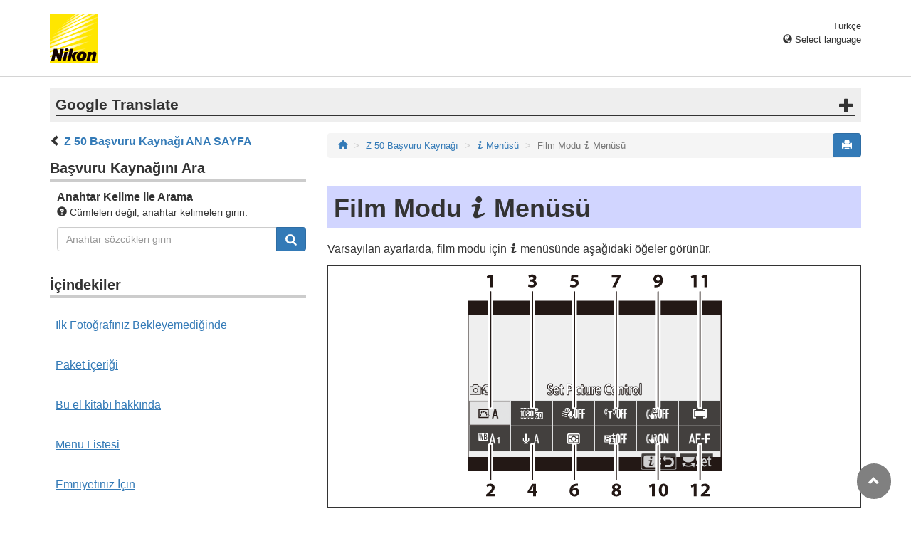

--- FILE ---
content_type: text/html
request_url: https://onlinemanual.nikonimglib.com/z50/tr/07_the_i_menu_03.html
body_size: 58961
content:
<!DOCTYPE html>

<html lang="tr">
<!-- 6MO0161W-03_H0703-03 -->
<head>
<meta charset="utf-8"/>
<meta content="IE=edge" http-equiv="X-UA-Compatible"/>
<meta content="width=device-width, initial-scale=1" name="viewport"/>
<meta content="" name="description"/>
<meta content="Nikon Corporation" name="author"/>
<link href="/common/img/favicon.ico" rel="icon"/>
<title>Film Modu i Menüsü</title>
<!-- Bootstrap core CSS -->
<link href="../css/bootstrap.min.css" media="all" rel="stylesheet" type="text/css"/>
<!-- Pure Drawer CSS -->
<link href="../css/pure-drawer.min.css" media="screen and (max-width: 991px)" rel="stylesheet" type="text/css"/>
<!-- Custom styles for this template -->
<link href="css/customize2019.css" media="all" rel="stylesheet" type="text/css"/>
<link href="css/print.css" media="print" rel="stylesheet" type="text/css"/>
<!-- HTML5 shim and Respond.js for IE8 support of HTML5 elements and media queries -->
<!-- WARNING: Respond.js doesn't work if you view the page via file:// -->
<!--[if lt IE 9]>
<script src="https://oss.maxcdn.com/html5shiv/3.7.3/html5shiv.min.js"></script>
<script src="https://oss.maxcdn.com/respond/1.4.2/respond.min.js"></script>
<![endif]-->
</head>
<body>
<div class="pure-container" data-effect="pure-effect-push">
<input class="pure-toggle hidden-md hidden-lg" data-toggle="right" id="pure-toggle-right" type="checkbox"/>
<label class="pure-toggle-label hidden-md hidden-lg" data-toggle-label="right" for="pure-toggle-right"><span class="pure-toggle-icon"></span></label>
<div class="pure-pusher-container">
<div class="pure-pusher">
<!-- header css -->
<style type="text/css">
header {height: 108px; border-bottom: 1px solid #d4d4d4; margin-bottom: 1em; padding-top: 20px;}
.header-logo {height: 68px; width: 68px; margin-right: 1em;}
@media (max-width: 599px) {
    header {height: 68px; padding-top: 15px;}
    .header-logo {height: 40px; width: 40px; margin-right: 0.5em;}
}
header .select-lang {font-size: small; padding-top: 0.5em; position: relative; right: 72px;}
@media (min-width: 868px) {
	header .select-lang {right: 0;}
}

header .current-lang {display: none;}
header .accordion_title {cursor: pointer;}
header .accordion_title:hover {opacity: 0.8;}
header .accordion_inner {display: none;}
header .list-group {position: absolute; right: 0; width: 17em; z-index: 9999;}

html[lang="ar"] header .current-lang-ar {display: block;}
html[lang="ar"] header .list-group .lang-ar {z-index: 2; color: #fff; background-color: #337ab7; border-color: #337ab7;}
html[lang="bg"] header .current-lang-bg {display: block;}
html[lang="bg"] header .list-group .lang-bg {z-index: 2; color: #fff; background-color: #337ab7; border-color: #337ab7;}
html[lang="cs"] header .current-lang-cs {display: block;}
html[lang="cs"] header .list-group .lang-cs {z-index: 2; color: #fff; background-color: #337ab7; border-color: #337ab7;}
html[lang="da"] header .current-lang-da {display: block;}
html[lang="da"] header .list-group .lang-da {z-index: 2; color: #fff; background-color: #337ab7; border-color: #337ab7;}
html[lang="de"] header .current-lang-de {display: block;}
html[lang="de"] header .list-group .lang-de {z-index: 2; color: #fff; background-color: #337ab7; border-color: #337ab7;}
html[lang="el"] header .current-lang-el {display: block;}
html[lang="el"] header .list-group .lang-el {z-index: 2; color: #fff; background-color: #337ab7; border-color: #337ab7;}
html[lang="en"] header .current-lang-en {display: block;}
html[lang="en"] header .list-group .lang-en {z-index: 2; color: #fff; background-color: #337ab7; border-color: #337ab7;}
html[lang="es"] header .current-lang-es {display: block;}
html[lang="es"] header .list-group .lang-es {z-index: 2; color: #fff; background-color: #337ab7; border-color: #337ab7;}
html[lang="et"] header .current-lang-et {display: block;}
html[lang="et"] header .list-group .lang-et {z-index: 2; color: #fff; background-color: #337ab7; border-color: #337ab7;}
html[lang="fi"] header .current-lang-fi {display: block;}
html[lang="fi"] header .list-group .lang-fi {z-index: 2; color: #fff; background-color: #337ab7; border-color: #337ab7;}
html[lang="fr"] header .current-lang-fr {display: block;}
html[lang="fr"] header .list-group .lang-fr {z-index: 2; color: #fff; background-color: #337ab7; border-color: #337ab7;}
html[lang="hi"] header .current-lang-hi {display: block;}
html[lang="hi"] header .list-group .lang-hi {z-index: 2; color: #fff; background-color: #337ab7; border-color: #337ab7;}
html[lang="hu"] header .current-lang-hu {display: block;}
html[lang="hu"] header .list-group .lang-hu {z-index: 2; color: #fff; background-color: #337ab7; border-color: #337ab7;}
html[lang="id"] header .current-lang-id {display: block;}
html[lang="id"] header .list-group .lang-id {z-index: 2; color: #fff; background-color: #337ab7; border-color: #337ab7;}
html[lang="it"] header .current-lang-it {display: block;}
html[lang="it"] header .list-group .lang-it {z-index: 2; color: #fff; background-color: #337ab7; border-color: #337ab7;}
html[lang="ja"] header .current-lang-ja {display: block;}
html[lang="ja"] header .list-group .lang-ja {z-index: 2; color: #fff; background-color: #337ab7; border-color: #337ab7;}
html[lang="kk"] header .current-lang-kk {display: block;}
html[lang="kk"] header .list-group .lang-kk {z-index: 2; color: #fff; background-color: #337ab7; border-color: #337ab7;}
html[lang="ko"] header .current-lang-ko {display: block;}
html[lang="ko"] header .list-group .lang-ko {z-index: 2; color: #fff; background-color: #337ab7; border-color: #337ab7;}
html[lang="lt"] header .current-lang-lt {display: block;}
html[lang="lt"] header .list-group .lang-lt {z-index: 2; color: #fff; background-color: #337ab7; border-color: #337ab7;}
html[lang="lv"] header .current-lang-lv {display: block;}
html[lang="lv"] header .list-group .lang-lv {z-index: 2; color: #fff; background-color: #337ab7; border-color: #337ab7;}
html[lang="nl"] header .current-lang-nl {display: block;}
html[lang="nl"] header .list-group .lang-nl {z-index: 2; color: #fff; background-color: #337ab7; border-color: #337ab7;}
html[lang="no"] header .current-lang-no {display: block;}
html[lang="no"] header .list-group .lang-no {z-index: 2; color: #fff; background-color: #337ab7; border-color: #337ab7;}
html[lang="pl"] header .current-lang-pl {display: block;}
html[lang="pl"] header .list-group .lang-pl {z-index: 2; color: #fff; background-color: #337ab7; border-color: #337ab7;}
html[lang="pt"] header .current-lang-pt {display: block;}
html[lang="pt"] header .list-group .lang-pt {z-index: 2; color: #fff; background-color: #337ab7; border-color: #337ab7;}
html[lang="ro"] header .current-lang-ro {display: block;}
html[lang="ro"] header .list-group .lang-ro {z-index: 2; color: #fff; background-color: #337ab7; border-color: #337ab7;}
html[lang="ru"] header .current-lang-ru {display: block;}
html[lang="ru"] header .list-group .lang-ru {z-index: 2; color: #fff; background-color: #337ab7; border-color: #337ab7;}
html[lang="sk"] header .current-lang-sk {display: block;}
html[lang="sk"] header .list-group .lang-sk {z-index: 2; color: #fff; background-color: #337ab7; border-color: #337ab7;}
html[lang="sl"] header .current-lang-sl {display: block;}
html[lang="sl"] header .list-group .lang-sl {z-index: 2; color: #fff; background-color: #337ab7; border-color: #337ab7;}
html[lang="sr"] header .current-lang-sr {display: block;}
html[lang="sr"] header .list-group .lang-sr {z-index: 2; color: #fff; background-color: #337ab7; border-color: #337ab7;}
html[lang="sv"] header .current-lang-sv {display: block;}
html[lang="sv"] header .list-group .lang-sv {z-index: 2; color: #fff; background-color: #337ab7; border-color: #337ab7;}
html[lang="th"] header .current-lang-th {display: block;}
html[lang="th"] header .list-group .lang-th {z-index: 2; color: #fff; background-color: #337ab7; border-color: #337ab7;}
html[lang="tr"] header .current-lang-tr {display: block;}
html[lang="tr"] header .list-group .lang-tr {z-index: 2; color: #fff; background-color: #337ab7; border-color: #337ab7;}
html[lang="zh-cn"] header .current-lang-zh-cn {display: block;}
html[lang="zh-cn"] header .list-group .lang-zh-cn {z-index: 2; color: #fff; background-color: #337ab7; border-color: #337ab7;}
html[id="prc"] header .list-group .lang-zh-cn {z-index: 1; color: #555; background-color: #fff; border: 1px solid #ddd;}
html[id="prc"] header .list-group .lang-zh-cn:focus, html[id="prc"] header .list-group .lang-zh-cn:hover {background-color: #f5f5f5}
html[id="prc"] header .list-group .lang-zh-cn-prc {z-index: 2; color: #fff; background-color: #337ab7; border-color: #337ab7;}
html[lang="zh-tw"] header .current-lang-zh-tw {display: block;}
html[lang="zh-tw"] header .list-group .lang-zh-tw {z-index: 2; color: #fff; background-color: #337ab7; border-color: #337ab7;}
</style>
<!-- /header css -->

<!-- header js -->
<script src="https://ajax.googleapis.com/ajax/libs/jquery/3.3.1/jquery.min.js"></script>
<script type="text/javascript">
$(function(){
	$(".on").next().css("display", "block");
	$(".accordion_title").click(function(){
		$(this).next().slideToggle();
		$(this).toggleClass("on");
	});
});
</script>
<!-- header /js -->

<header id="page-top">
<div class="container clearfix">
<p class="pull-left"><a href="https://downloadcenter.nikonimglib.com/"><img src="/common/img/logo_01.png" alt="Nikon" class="header-logo va_bottom"></a></p>
<div class="pull-right select-lang">
<p class="text-right mb0 current-lang current-lang-ar">عربي</p>
<p class="text-right mb0 current-lang current-lang-bg">Български</p>
<p class="text-right mb0 current-lang current-lang-cs">Čeština</p>
<p class="text-right mb0 current-lang current-lang-da">Dansk</p>
<p class="text-right mb0 current-lang current-lang-de">Deutsch</p>
<p class="text-right mb0 current-lang current-lang-el">Ελληνικά</p>
<p class="text-right mb0 current-lang current-lang-en">English</p>
<p class="text-right mb0 current-lang current-lang-es">Español</p>
<p class="text-right mb0 current-lang current-lang-et">Eesti</p>
<p class="text-right mb0 current-lang current-lang-fi">Suomi</p>
<p class="text-right mb0 current-lang current-lang-fr">Français</p>
<p class="text-right mb0 current-lang current-lang-hi">हिन्दी</p>
<p class="text-right mb0 current-lang current-lang-hu">Magyar</p>
<p class="text-right mb0 current-lang current-lang-id">Indonesia</p>
<p class="text-right mb0 current-lang current-lang-it">Italiano</p>
<p class="text-right mb0 current-lang current-lang-ja">日本語</p>
<p class="text-right mb0 current-lang current-lang-kk">Қазақ</p>
<p class="text-right mb0 current-lang current-lang-ko">한글</p>
<p class="text-right mb0 current-lang current-lang-lt">Lietuvių</p>
<p class="text-right mb0 current-lang current-lang-lv">Latviski</p>
<p class="text-right mb0 current-lang current-lang-nl">Nederlands</p>
<p class="text-right mb0 current-lang current-lang-no">Norsk</p>
<p class="text-right mb0 current-lang current-lang-pl">Polski</p>
<p class="text-right mb0 current-lang current-lang-pt">Português</p>
<p class="text-right mb0 current-lang current-lang-ro">Română</p>
<p class="text-right mb0 current-lang current-lang-ru">Русский</p>
<p class="text-right mb0 current-lang current-lang-sk">Slovenčina</p>
<p class="text-right mb0 current-lang current-lang-sl">Slovenščina</p>
<!-- <p class="text-right mb0 current-lang current-lang-sr">Srpski</p> -->
<p class="text-right mb0 current-lang current-lang-sr">Српски</p>
<p class="text-right mb0 current-lang current-lang-sv">Svenska</p>
<p class="text-right mb0 current-lang current-lang-th">ภาษาไทย</p>
<p class="text-right mb0 current-lang current-lang-tr">Türkçe</p>
<p class="text-right mb0 current-lang current-lang-zh-cn">简体中文</p>
<p class="text-right mb0 current-lang current-lang-zh-tw">繁體中文</p>
<p class="accordion_title text-right"><span class="glyphicon glyphicon-globe"></span> Select language</p>
<div class="list-group accordion_inner">
<a href="../ar/" class="list-group-item lang-ar text-right">عربي</a>
<a href="../bg/" class="list-group-item lang-bg">Български</a>
<a href="../cs/" class="list-group-item lang-cs">Čeština</a>
<a href="../da/" class="list-group-item lang-da">Dansk</a>
<a href="../de/" class="list-group-item lang-de">Deutsch</a>
<a href="../el/" class="list-group-item lang-el">Ελληνικά</a>
<a href="../en/" class="list-group-item lang-en">English</a>
<a href="../es/" class="list-group-item lang-es">Español</a>
<a href="../et/" class="list-group-item lang-et">Eesti</a>
<a href="../fi/" class="list-group-item lang-fi">Suomi</a>
<a href="../fr/" class="list-group-item lang-fr">Français</a>
<a href="../hi/" class="list-group-item lang-hi">हिन्दी</a>
<a href="../hu/" class="list-group-item lang-hu">Magyar</a>
<a href="../id/" class="list-group-item lang-id">Indonesia</a>
<a href="../it/" class="list-group-item lang-it">Italiano</a>
<a href="../ja/" class="list-group-item lang-ja">日本語</a>
<a href="../kk/" class="list-group-item lang-kk">Қазақ</a>
<a href="../ko/" class="list-group-item lang-ko">한글</a>
<a href="../lt/" class="list-group-item lang-lt">Lietuvių</a>
<a href="../lv/" class="list-group-item lang-lv">Latviski</a>
<a href="../nl/" class="list-group-item lang-nl">Nederlands</a>
<a href="../no/" class="list-group-item lang-no">Norsk</a>
<a href="../pl/" class="list-group-item lang-pl">Polski</a>
<a href="../pt/" class="list-group-item lang-pt">Português</a>
<a href="../ro/" class="list-group-item lang-ro">Română</a>
<a href="../ru/" class="list-group-item lang-ru">Русский</a>
<a href="../sk/" class="list-group-item lang-sk">Slovenčina</a>
<a href="../sl/" class="list-group-item lang-sl">Slovenščina</a>
<!-- <a href="../sr/" class="list-group-item lang-sr">Srpski</a> -->
<a href="../sr/" class="list-group-item lang-sr">Српски</a>
<a href="../sv/" class="list-group-item lang-sv">Svenska</a>
<a href="../th/" class="list-group-item lang-th">ภาษาไทย</a>
<a href="../tr/" class="list-group-item lang-tr">Türkçe</a>
<a href="../zh-cn-prc/" class="list-group-item lang-zh-cn-prc">简体中文（面向中国大陆用户）</a>
<a href="../zh-cn/" class="list-group-item lang-zh-cn">简体中文（面向亚洲用户，不包括中国大陆用户）</a>
<a href="../zh-tw/" class="list-group-item lang-zh-tw">繁體中文</a>
</div>
</div>
</div>
</header><div class="container" id="disclaimer">
<div class="note">
<p class="lead accordion-title">Google Translate</p>
<div class="accordion-inner">
<p>BU HİZMETTE GOOGLE TARAFINDAN GERÇEKLEŞTİRİLEN ÇEVİRİLER BULUNABİLİR. GOOGLE, ÇEVİRİLERLE İLGİLİ DOĞRULUK VE GÜVENİLİRLİK GARANTİLERİ DAHİL OLMAK ÜZERE AÇIK VEYA ZIMNİ TÜM GARANTİLERİ VE TÜM TİCARİ ELVERİŞLİLİK, BELİRLİ BİR AMACA UYGUNLUK VE HAK İHLALİNDE BULUNULMAMASI ZIMNİ GARANTİLERİNİ REDDEDER.</p>
<p>Nikon Corporation (aşağıda “Nikon” olarak anılmaktadır) başvuru kaynakları, Google Translate tarafından işletilen çeviri yazılımı kullanılarak size kolaylık sağlamak üzere çevrilmiştir. Doğru bir çeviri sağlamak için makul seviyede çaba gösterilmiştir ancak hiçbir otomatik çeviri mükemmel değildir ya da insan çevirmenlerin yerini almak üzere tasarlanmamıştır. Çeviriler, Nikon’un başvuru kaynaklarının kullanıcılarına bir hizmet olarak sağlanmaktadır ve “olduğu gibi” sağlanır. İngilizceden herhangi bir dile yapılan tüm çevirilerin doğruluğu, güvenilirliği veya doğruluğu konusunda açık veya zımni hiçbir garanti verilmez. Bazı içerikler (resimler, videolar, Flash vb. gibi), çeviri yazılımının sınırlamaları nedeniyle doğru çevrilmemiş olabilir.</p>
<p>Resmi metin, başvuru kaynaklarının İngilizce versiyonudur. Çeviride oluşturulan hiçbir tutarsızlık veya farklılık bağlayıcı değildir ve mevzuata uyum veya yargı hükümleri açısından hukuki bir etkisi yoktur. Çevrilen başvuru kaynaklarında bulunan bilgilerin doğruluğu ile ilgili herhangi bir sorunuz varsa, kaynakların resmi versiyonu olan İngilizce versiyonuna başvurun.</p>
<p class="text-right"><a href="https://translate.google.com" target="_blank"><img src="/common/img/color-short_3x.png" alt="" width="240px"></a></p>
</div>
</div>
</div>
<div class="container" role="main">
<div class="row">
<div class="col-md-4 hidden-xs hidden-sm">
<nav class="toc"><p class="text-bold"><span class="glyphicon glyphicon-chevron-left"></span>&nbsp;<a href="index.html">Z&nbsp;50 Başvuru Kaynağı ANA SAYFA</a></p>

<p class="search-title">Başvuru Kaynağını Ara</p>
<div class="search-inner mb2em">
<p class="text-bold mb0">Anahtar Kelime ile Arama</p>
<p class="small"><span class="glyphicon glyphicon-question-sign"></span>&nbsp;Cümleleri değil, anahtar kelimeleri girin.</p>
<form id="commonSearch" role="search" name="commonSearch" action="search_result.html" method="get">
<div class="input-group mb1em">
<input type="text" class="form-control" placeholder="Anahtar s&ouml;zc&uuml;kleri girin" name="q" value="">
<input type="hidden" value="0" name="offset">
<span class="input-group-btn">
<button class="btn btn-primary" type="submit" title="Arama"><img src="css/i_search_wt.svg" alt="" width="16px" height="16px"></button>
</span>
</div>
</form>
</div>

<p class="toc-title">İçindekiler</p>
<p class="toc-direct nav01_00"><a href="01_front_matter_00.html">İlk Fotoğrafınız Bekleyemediğinde</a></p>

<p class="toc-direct nav01_01"><a href="01_front_matter_01.html">Paket içeriği</a></p>
<p class="toc-direct nav01_02"><a href="01_front_matter_02.html">Bu el kitabı hakkında</a></p>
<p class="toc-direct nav01_03"><a href="01_front_matter_03.html">Menü Listesi</a></p>
<p class="toc-direct nav01_04"><a href="01_front_matter_04.html">Emniyetiniz İçin</a></p>
<p class="toc-direct nav01_05"><a href="01_front_matter_05.html">Bildirimler</a></p>

<p class="chapter-title nav02">Kamerayı Tanımak</p>
<ul>
<li class="nav02_01"><a href="02_getting_to_know_the_camera_01.html">Kameranın Parçaları</a></li>
<li class="nav02_02"><a href="02_getting_to_know_the_camera_02.html">Kamera Kontrolleri</a></li>
</ul>

<p class="chapter-title nav03">İlk adım</p>
<ul>
<li class="nav03_01"><a href="03_first_steps_01.html">Kamera Askısını Takın</a></li>
<li class="nav03_02"><a href="03_first_steps_02.html">Pili şarj et</a></li>
<li class="nav03_03"><a href="03_first_steps_03.html">Pili ve Hafıza Kartını Takın</a></li>
<li class="nav03_04"><a href="03_first_steps_04.html">Lens Takın</a></li>
<li class="nav03_05"><a href="03_first_steps_05.html">Aç kamerayı</a></li>
</ul>

<p class="chapter-title nav04">Temel Fotoğrafçılık ve Oynatma</p>
<ul>
<li class="nav04_01"><a href="04_basic_photography_and_playback_01.html">Fotoğraf Çekme ( <span class="wf-icn1" translate="no">b</span> Modu)</a></li>
<li class="nav04_02"><a href="04_basic_photography_and_playback_02.html">Film Çekme ( <span class="wf-icn1" translate="no">b</span> Modu)</a></li>
<li class="nav04_03"><a href="04_basic_photography_and_playback_03.html">Temel Oynatma</a></li>
</ul>

<p class="chapter-title nav05">Temel Ayarlar</p>
<ul>
<li class="nav05_01"><a href="05_basic_settings_01.html">Odak</a></li>
<li class="nav05_02"><a href="05_basic_settings_02.html">Beyaz dengesi</a></li>
<li class="nav05_03"><a href="05_basic_settings_03.html">Sessiz Fotoğraf</a></li>
<li class="nav05_04"><a href="05_basic_settings_04.html">Derecelendirme Resimleri</a></li>
<li class="nav05_05"><a href="05_basic_settings_05.html">Resimleri Silinmekten Koruma</a></li>
</ul>

<p class="chapter-title nav06">Çekim Kontrolleri</p>
<ul>
<li class="nav06_01"><a href="06_shooting_controls_01.html">Mod Kadranı</a></li>
<li class="nav06_02"><a href="06_shooting_controls_02.html"><span class="wf-icn1" translate="no">S</span> (ISO Duyarlılığı) Düğmesi</a></li>
<li class="nav06_03"><a href="06_shooting_controls_03.html"><span class="wf-icn1" translate="no">E</span> (Pozlama Telafisi) Düğmesi</a></li>
<li class="nav06_04"><a href="06_shooting_controls_04.html"><span class="wf-icn1" translate="no">A</span> ( <span class="wf-icn1" translate="no">L</span> ) Düğmesi</a></li>
<li class="nav06_05"><a href="06_shooting_controls_05.html">Dahili Flaş</a></li>
</ul>

<p class="chapter-title nav07"><span class="wf-icn1" translate="no">i</span> Menüsü</p>
<ul>
<li class="nav07_01"><a href="07_the_i_menu_01.html"><span class="wf-icn1" translate="no">i</span> Menüsünü Kullanma</a></li>
<li class="nav07_02"><a href="07_the_i_menu_02.html">Fotoğraf Modu <span class="wf-icn1" translate="no">i</span> Menüsü</a></li>
<li class="nav07_03"><a href="07_the_i_menu_03.html">Film Modu <span class="wf-icn1" translate="no">i</span> Menüsü</a></li>
</ul>

<p class="chapter-title nav08">Oynatma Hakkında Daha Fazla Bilgi</p>
<ul>
<li class="nav08_01"><a href="08_more_about_playback_01.html">Resimleri Görüntüleme</a></li>
<li class="nav08_02"><a href="08_more_about_playback_02.html">Fotoğraf Bilgileri</a></li>
<li class="nav08_03"><a href="08_more_about_playback_03.html"><span class="wf-icn1" translate="no">i</span> Düğmesi: Oynatma</a></li>
<li class="nav08_04"><a href="08_more_about_playback_04.html">Yakından Bakmak: Oynatma Yakınlaştırması</a></li>
<li class="nav08_05"><a href="08_more_about_playback_05.html">Resimleri Silme</a></li>
</ul>

<p class="chapter-title nav09">Menü Rehberi</p>
<ul>
<li class="nav09_01"><a href="09_menu_guide_01.html">varsayılanlar</a></li>
<li class="nav09_02"><a href="09_menu_guide_02.html"><span class="wf-icn2" translate="no">D</span> İzleme Menüsü: <em>Görüntüleri Yönetme</em></a></li>
<li class="nav09_03"><a href="09_menu_guide_03.html"><span class="wf-icn2" translate="no">C</span> Fotoğraf Çekim Menüsü: <em>Çekim Seçenekleri</em></a></li>
<li class="nav09_04"><a href="09_menu_guide_04.html"><span class="wf-icn3" translate="no">1</span> Film Çekim Menüsü: <em>Film Çekim Seçenekleri</em></a></li>
<li class="nav09_05"><a href="09_menu_guide_05.html"><span class="wf-icn2" translate="no">A</span> Özel Ayarlar: <em>Kamera Ayarlarının İnce Ayarlanması</em></a></li>
<li class="nav09_06"><a href="09_menu_guide_06.html"><span class="wf-icn2" translate="no">B</span> Kurulum Menüsü: <em>Kamera Kurulumu</em></a></li>
<li class="nav09_07"><a href="09_menu_guide_07.html"><span class="wf-icn2" translate="no">N</span> Rötuş Menüsü: <em>Rötuşlu Kopyalar Oluşturma</em></a></li>
<li class="nav09_08"><a href="09_menu_guide_08.html"><span class="wf-icn2" translate="no">O</span> Menüm/ <span class="wf-icn3" translate="no">m</span> Son Ayarlar</a></li>
</ul>

<p class="chapter-title nav10">Bilgisayarlara veya Akıllı Cihazlara Kablosuz Bağlantılar Kurma</p>
<ul>
<li class="nav10_01"><a href="10_establishing_wireless_connections_01.html">Ağ Seçenekleri</a></li>
<li class="nav10_02"><a href="10_establishing_wireless_connections_02.html">Wi-Fi ile Bilgisayarlara Bağlanma</a></li>
<li class="nav10_03"><a href="10_establishing_wireless_connections_03.html">Akıllı Cihazlara Bağlanma</a></li>
<li class="nav10_04"><a href="10_establishing_wireless_connections_04.html">Sorun giderme</a></li>
</ul>

<p class="chapter-title nav11">Diğer Cihazlara Bağlanma</p>
<ul>
<li class="nav11_01"><a href="11_connecting_to_other_devices_01.html">Bilgisayarlara USB Üzerinden Bağlanma</a></li>
<li class="nav11_02"><a href="11_connecting_to_other_devices_02.html">Yazıcılara Bağlanma</a></li>
<li class="nav11_03"><a href="11_connecting_to_other_devices_03.html">HDMI Cihazlarına Bağlanma</a></li>
</ul>

<p class="chapter-title nav12">Kamerada Flaşla Çekim</p>
<ul>
<li class="nav12_01"><a href="12_on-camera_flash_photography_01.html">"Kamera Üzerinde" ve "Uzaktan"</a></li>
<li class="nav12_02"><a href="12_on-camera_flash_photography_02.html">Kamera Üzerinde Flaş Kullanma</a></li>
<li class="nav12_03"><a href="12_on-camera_flash_photography_03.html">Flaş Kontrol Modu</a></li>
</ul>

<p class="chapter-title nav13">Uzaktan Flaşlı Çekim</p>
<ul>
<li class="nav13_01"><a href="13_remote_flash_photography_01.html">Uzaktan Flaşlı Çekim Hakkında</a></li>
<li class="nav13_02"><a href="13_remote_flash_photography_02.html">Uzaktan Flaş Ünitelerini Kontrol Etme</a></li>
</ul>

<p class="chapter-title nav80">Sorun giderme</p>
<ul>
<li class="nav80_01"><a href="80_troubleshooting_01.html">Müşteri Desteği ile İletişime Geçmeden Önce</a></li>
<li class="nav80_02"><a href="80_troubleshooting_02.html">Sorunlar ve Çözümler</a></li>
<li class="nav80_03"><a href="80_troubleshooting_03.html">Göstergeler ve Hata Mesajları</a></li>
</ul>

<p class="chapter-title nav90">Teknik Notlar</p>
<ul>
<li class="nav90_01"><a href="90_technical_notes_01.html">Uyumlu Lensler</a></li>
<li class="nav90_02"><a href="90_technical_notes_02.html">Kamera Ekranı</a></li>
<li class="nav90_03"><a href="90_technical_notes_03.html">Nikon Yaratıcı Aydınlatma Sistemi</a></li>
<li class="nav90_04"><a href="90_technical_notes_04.html">Diğer aksesuarlar</a></li>
<li class="nav90_05"><a href="90_technical_notes_05.html">Yazılım</a></li>
<li class="nav90_06"><a href="90_technical_notes_06.html">Kamera Bakımı</a></li>
<li class="nav90_07"><a href="90_technical_notes_07.html">Fotoğraf Makinesinin ve Pilin Bakımı: Dikkat Edilecek Noktalar</a></li>
<li class="nav90_08"><a href="90_technical_notes_08.html">Özellikler</a></li>
<li class="nav90_09"><a href="90_technical_notes_09.html">Onaylı Hafıza Kartları</a></li>
<li class="nav90_10"><a href="90_technical_notes_10.html">Hafıza Kartı Kapasitesi</a></li>
<li class="nav90_11"><a href="90_technical_notes_11.html">Pil Dayanıklılığı</a></li>
<li class="nav90_12"><a href="90_technical_notes_12.html">NIKKOR Z DX 16–50mm f/3.5–6.3 VR Objektif Kullanıcı Kılavuzu</a></li>
<li class="nav90_13"><a href="90_technical_notes_13.html">NIKKOR Z DX 50–250mm f/4.5–6.3 VR Objektif Kullanıcı Kılavuzu</a></li>
<li class="nav90_14"><a href="90_technical_notes_14.html">Dahili Flaşı ve AF Yardımcı Aydınlatıcıyı Engelleyebilecek Lensler</a></li>
<li class="nav90_15"><a href="90_technical_notes_15.html">Ticari Markalar ve Lisanslar</a></li>
</ul>

<p class="chapter-title nav99">Eklenen İşlevler</p>
<ul>
<li class="nav99_01"><a href="99_added_functions_01.html">Kamera Ürün Yazılımını Güncelleme</a></li>
<li class="nav99_02"><a href="99_added_functions_02.html">“C” Donanım Yazılımı Sürümü 2.10 ile Kullanılabilen Özellikler</a></li>
<li class="nav99_03"><a href="99_added_functions_03.html">“C” Donanım Yazılımı Sürümü 2.30 ile Kullanılabilen Özellikler</a></li>
<li class="nav99_04"><a href="99_added_functions_04.html">“C” Donanım Yazılımı Sürümü 2.40 ile Kullanılabilen Özellikler</a></li>
<li class="nav99_05"><a href="99_added_functions_05.html">“C” Donanım Yazılımı Sürümü 2.50 ile Kullanılabilen Özellikler</a></li>
</ul>
</nav>
</div><!-- /col -->
<div class="col-xs-12 col-md-8">
<button class="btn btn-primary pull-right print" type="button"><span class="glyphicon glyphicon-print"></span></button>
<ol class="breadcrumb">
<li><a href="/portal/tr/"><span class="glyphicon glyphicon-home"></span></a></li>
<li><a href="index.html">Z 50 Başvuru Kaynağı</a></li>
<li><a href="07_the_i_menu_00.html"><span class="wf-icn1" translate="no">i</span> Menüsü</a></li>
<li class="active">Film Modu <span class="wf-icn1" translate="no">i</span> Menüsü</li>
</ol>
<div class="page-header">
<h1>Film Modu <span class="wf-icn1" translate="no">i</span> Menüsü</h1>
</div>
<p>Varsayılan ayarlarda, film modu için <span class="wf-icn1" translate="no">i</span> menüsünde aşağıdaki öğeler görünür.</p>
<div class="panel-bordered">
<p><img alt="" class="img-responsive center-block" src="img/z50_MT_iButton_LV_MV_AddLine_En.png"/></p>
</div>
<div class="row">
<div class="col-sm-6">
<table class="table table-parts table-left">
<tbody>
<tr>
<th>1</th>
<td><a href="#set_picture_control">Resim Kontrolünü Ayarla</a></td>
</tr>
<tr>
<th>2</th>
<td><a href="#white_balance">Beyaz dengesi</a></td>
</tr>
<tr>
<th>3</th>
<td><a href="#frame_size_frame_rate_and_movie_quality">Çerçeve boyutu ve hız/görüntü kalitesi</a></td>
</tr>
<tr>
<th>4</th>
<td><a href="#microphone_sensitivity">mikrofon hassasiyeti</a></td>
</tr>
<tr>
<th>5</th>
<td><a href="#wind_noise_reduction">Rüzgar gürültüsü azaltma</a></td>
</tr>
<tr>
<th>6</th>
<td><a href="#metering">ölçüm</a></td>
</tr>
</tbody>
</table>
</div><!-- /col -->
<div class="col-sm-6">
<table class="table table-parts">
<tbody>
<tr>
<th>7</th>
<td><a href="#wi-fi_connection">Wi-Fi bağlantısı</a></td>
</tr>
<tr>
<th>8</th>
<td><a href="#active_d-lighting">Aktif D-Lighting</a></td>
</tr>
<tr>
<th>9</th>
<td><a href="#electronic_vr">elektronik sanal gerçeklik</a></td>
</tr>
<tr>
<th>10</th>
<td><a href="#optical_vr">optik sanal gerçeklik</a></td>
</tr>
<tr>
<th>11</th>
<td><a href="#af-area_mode">AF alanı modu</a></td>
</tr>
<tr>
<th>12</th>
<td><a href="#focus_mode">Odak modu</a></td>
</tr>
</tbody>
</table>
</div><!-- /col -->
</div><!-- /row -->
<div class="panel-bordered mb2em">
<p class="note-header-note" id="same_as_photo_settings">“Fotoğraf Ayarlarıyla Aynı”</p>
<div class="note-inner">
<p>Film çekimi menüsünde <strong>Resim Kontrolünü Ayarla</strong> , <strong>Beyaz dengesi</strong> , <strong>Aktif D-Lighting</strong> veya <strong>Optik VR</strong> için <strong>Fotoğraf ayarlarıyla</strong> aynı seçilirse, <span class="wf-icn1" translate="no">i</span> menüsünün sol üst köşesinde bir <span class="wf-icn2" translate="no">h</span> simgesi görünür ve bu fotoğraf modundaki bu ayarlar film modunda da geçerlidir ve bunun tersi de geçerlidir.</p>
<p class="mb0"><img alt="" class="img-responsive center-block" src="img/z50_MT_iButton_MV_PC_AddLine_En.png"/></p>
</div>
</div>
<ul class="anchor-list">
<li><a href="#set_picture_control">Resim Kontrolünü Ayarla</a></li>
<li><a href="#white_balance">Beyaz dengesi</a></li>
<li><a href="#frame_size_frame_rate_and_movie_quality">Çerçeve Boyutu, Kare Hızı ve Film Kalitesi</a></li>
<li><a href="#microphone_sensitivity">Mikrofon Hassasiyeti</a></li>
<li><a href="#wind_noise_reduction">Rüzgar Gürültüsü Azaltma</a></li>
<li><a href="#metering">ölçüm</a></li>
<li><a href="#wi-fi_connection">Wi-Fi Bağlantısı</a></li>
<li><a href="#active_d-lighting">Aktif D-Lighting</a></li>
<li><a href="#electronic_vr">elektronik sanal gerçeklik</a></li>
<li><a href="#optical_vr">optik sanal gerçeklik</a></li>
<li><a href="#af-area_mode">AF Alanı Modu</a></li>
<li><a href="#focus_mode">Odak modu</a></li>
</ul>
<h2 class="section-head" id="set_picture_control">Resim Kontrolünü Ayarla</h2>
<p>Film kaydı için bir Picture Control seçin. Daha fazla bilgi için bkz. “Picture Control Ayarlama” ( <span class="see">0</span> <a class="page-link" href="07_the_i_menu_02.html#set_picture_control">Picture Control Ayarlama</a> ).</p>
<h2 class="section-head" id="white_balance">Beyaz dengesi</h2>
<p>Film kaydı için beyaz dengesini ayarlayın. Daha fazla bilgi için, bkz. “Beyaz Dengesi” ( <span class="see">0</span> <a class="page-link" href="05_basic_settings_02.html">Beyaz Dengesi</a> , <a class="page-link" href="07_the_i_menu_02.html#white_balance">Beyaz Dengesi</a> ).</p>
<h2 class="section-head" id="frame_size_frame_rate_and_movie_quality">Çerçeve Boyutu, Kare Hızı ve Film Kalitesi</h2>
<p>Film kare boyutunu (piksel olarak) ve kare hızını seçin. Ayrıca iki <strong>Film kalitesi</strong> seçeneğinden birini seçebilirsiniz: <strong>Yüksek kalite</strong> (çerçeve boyutu/hızı simgeleri “ <span class="wf-icn5" translate="no">m</span> ” ile gösterilir) ve <strong>Normal</strong> . Bu seçenekler birlikte, aşağıdaki tabloda gösterildiği gibi maksimum bit hızını belirler.</p>
<div class="table-responsive">
<table class="table table-bordered mb025em">
<thead>
<tr>
<th colspan="2" rowspan="2">Çerçeve boyutu/kare hızı <sup>1</sup></th>
<th colspan="2" style="border-bottom: 1px;">Maks. bit hızı (Mbps)</th>
<th class="border-left" rowspan="2">Maks. kayıt zamanı</th>
</tr>
<tr>
<th>Yüksek kalite</th>
<th class="border-right">Normal</th>
</tr>
</thead>
<tbody>
<tr>
<td class="wf-icn2 icn-15em text-center border-right-none" translate="no">r</td>
<td class="pl0"><strong>3840 × 2160</strong> (4K UHD) <strong>; 30p</strong></td>
<td class="text-center border-left" rowspan="5">144</td>
<td class="text-center" rowspan="5">- <sup>2</sup></td>
<td class="text-center border-left" rowspan="10">29 dk. 59 sn <sup>4</sup></td>
</tr>
<tr>
<td class="wf-icn2 icn-15em text-center border-right-none" translate="no">s</td>
<td class="pl0"><strong>3840 × 2160</strong> (4K UHD) <strong>; 25p</strong></td>
</tr>
<tr>
<td class="wf-icn2 icn-15em text-center border-right-none" translate="no">t</td>
<td class="pl0"><strong>3840 × 2160</strong> (4K UHD) <strong>; 24p</strong></td>
</tr>
<tr>
<td class="wf-icn2 icn-15em text-center border-right-none" translate="no">w</td>
<td class="pl0"><strong>1920 × 1080; 120p</strong> <sup>3</sup></td>
</tr>
<tr>
<td class="wf-icn2 icn-15em text-center border-right-none" translate="no">x</td>
<td class="pl0"><strong>1920 × 1080; 100p</strong> <sup>3</sup></td>
</tr>
<tr>
<td class="icn-15em text-center border-right-none"><span class="wf-icn2" translate="no">y</span> / <span class="wf-icn9" translate="no">y</span></td>
<td class="pl0"><strong>1920 × 1080; 60p</strong></td>
<td class="text-center border-left" rowspan="2">56</td>
<td class="text-center" rowspan="2">28</td>
</tr>
<tr>
<td class="icn-15em text-center border-right-none"><span class="wf-icn2" translate="no">z</span> / <span class="wf-icn9" translate="no">z</span></td>
<td class="pl0"><strong>1920 × 1080; 50p</strong></td>
</tr>
<tr>
<td class="icn-15em text-center border-right-none"><span class="wf-icn2" translate="no">1</span> / <span class="wf-icn9" translate="no">1</span></td>
<td class="pl0"><strong>1920 × 1080; 30p</strong></td>
<td class="text-center border-left" rowspan="3">28</td>
<td class="text-center" rowspan="3">14</td>
</tr>
<tr>
<td class="icn-15em text-center border-right-none"><span class="wf-icn2" translate="no">2</span> / <span class="wf-icn9" translate="no">2</span></td>
<td class="pl0"><strong>1920 × 1080; 25p</strong></td>
</tr>
<tr>
<td class="icn-15em text-center border-right-none"><span class="wf-icn2" translate="no">3</span> / <span class="wf-icn9" translate="no">3</span></td>
<td class="pl0"><strong>1920 × 1080; 24p</strong></td>
</tr>
<tr>
<td class="wf-icn9 icn-15em text-center border-right-none" translate="no">A</td>
<td class="pl0"><strong>1920 × 1080; 30p ×4 (ağır çekim)</strong> <sup>3</sup></td>
<td class="text-center border-left" rowspan="2">36</td>
<td class="text-center border-left" rowspan="3">- <sup>2</sup></td>
<td class="text-center" rowspan="3">3 dakika.</td>
</tr>
<tr>
<td class="wf-icn9 icn-15em text-center border-right-none" translate="no">B</td>
<td class="pl0"><strong>1920 × 1080; 25p ×4 (ağır çekim)</strong> <sup>3</sup></td>
</tr>
<tr>
<td class="wf-icn9 icn-15em text-center border-right-none" translate="no">C</td>
<td class="pl0"><strong>1920 × 1080; 24p × 5 (ağır çekim)</strong> <sup>3</sup></td>
<td class="text-center">29</td>
</tr>
</tbody>
</table>
</div>
<div class="footnote-counter mb2em">
<p class="footnote mb0">120p, 60p, 30p ve 24p olarak listelenen değerler için gerçek kare hızları sırasıyla 119,88 fps, 59,94 fps, 29,97 fps ve 23.976 fps'dir.</p>
<p class="footnote mb0"><strong>Film kalitesi</strong> <strong>Yüksek</strong> kalitede sabitlendi.</p>
<p class="footnote mb0">Aşağıdakiler kullanılamaz:</p>
<ul class="bullet-list mb0 ml1em">
<li>Yüz algılama (AF alanı modu için otomatik alan AF seçili)</li>
<li>Titreme azalması</li>
<li>elektronik sanal gerçeklik</li>
</ul>
<p class="footnote">Her film, her biri 4 GB'a kadar olan 8 dosyaya kaydedilebilir. Dosya sayısı ve her dosyanın uzunluğu, <strong>Çerçeve boyutu/kare hızı</strong> ve <strong>Film kalitesi</strong> için seçilen seçeneklere göre değişir. Ancak, fotoğraf makinesinde biçimlendirilmiş bellek kartlarına kaydedilen filmler, kartın kapasitesi 32 GB'ın üzerindeyse, boyutuna bakılmaksızın tek bir dosya olarak kaydedilecektir.</p>
</div>
<p>Halihazırda seçili olan seçenek, ekranda bir simge ile gösterilir.</p>
<p><img alt="" class="img-responsive center-block" src="img/z50_MT_Lv_Movie_size-rate-qual_AddLine.png"/></p>
<h3 class="subsection-head" id="slow-motion_movies">Ağır Çekim Filmler</h3>
<p>Sessiz ağır çekim filmler kaydetmek için <strong>Çerçeve boyutu/kare hızı</strong> için bir "ağır çekim" seçeneği belirleyin. Ağır çekim filmler, nominal hızın 4 veya 5 katında kaydedilir ve nominal hızda oynatılır. <strong>1920 × 1080'de çekilmiş filmler;</strong> Örneğin <strong>30p ×4 (ağır çekim)</strong> yaklaşık 120 fps kare hızında kaydedilir ve yaklaşık 30 fps'de oynatılır, yani 10 saniyelik kayıt yaklaşık 40 saniyelik çekim üretir.</p>
<div class="table-responsive">
<table class="table table-noborder">
<tbody>
<tr>
<td class="pb0"></td>
<td class="caption pb0">Yaklaşık 10 sn</td>
</tr>
<tr>
<td class="caption text-right">Kayıt</td>
<td rowspan="2"><img alt="" src="img/IL_MV_Slow.png"/></td>
</tr>
<tr>
<td class="caption text-right va_bottom">Geri çalma</td>
</tr>
<tr>
<td class="pt0"></td>
<td class="caption pt0">Yaklaşık 40 sn</td>
</tr>
</tbody>
</table>
</div>
<p>Kayıt ve oynatma hızları aşağıda gösterilmiştir.</p>
<div class="table-responsive">
<table class="table table-bordered">
<thead>
<tr>
<th colspan="2">Çerçeve boyutu/kare hızı</th>
<th>kayıt hızı</th>
<th>Normal</th>
</tr>
</thead>
<tbody>
<tr>
<th class="wf-icn9 icn-15em text-center border-right-none bg-tableheader" translate="no">A</th>
<th class="pl0 bg-tableheader">1920 × 1080; 30p ×4 (ağır çekim)</th>
<td class="text-center">120p (119,88 fps)</td>
<td class="text-center">30p (29,97 fps)</td>
</tr>
<tr>
<th class="wf-icn9 icn-15em text-center border-right-none bg-tableheader" translate="no">B</th>
<th class="pl0 bg-tableheader">1920 × 1080; 25p ×4 (ağır çekim)</th>
<td class="text-center">100p (100 fps)</td>
<td class="text-center">25p (25 fps)</td>
</tr>
<tr>
<th class="wf-icn9 icn-15em text-center border-right-none bg-tableheader" translate="no">C</th>
<th class="pl0 bg-tableheader">1920 × 1080; 24p × 5 (ağır çekim)</th>
<td class="text-center">120p (119,88 fps)</td>
<td class="text-center">24p (23.976 fps)</td>
</tr>
</tbody>
</table>
</div>
<h2 class="section-head" id="microphone_sensitivity">Mikrofon Hassasiyeti</h2>
<p>Dahili veya harici mikrofonları açın veya kapatın veya mikrofon hassasiyetini ayarlayın. Hassasiyeti otomatik olarak ayarlamak için <strong><span class="wf-icn9" translate="no">b</span> A'yı</strong> veya ses kaydını kapatmak için <strong>Mikrofon kapalı'yı</strong> seçin veya <strong><span class="wf-icn9" translate="no">b</span> 1</strong> ile <strong><span class="wf-icn9" translate="no">b</span> 20</strong> arasında bir değer seçerek mikrofon hassasiyetini manuel olarak ayarlayın (değer ne kadar yüksekse, hassasiyet de o kadar yüksek olur).</p>
<p><strong><span class="wf-icn9" translate="no">b</span> A</strong> dışındaki ayarlarda, seçili olan seçenek ekranda bir simgeyle gösterilir.</p>
<p class="mb2em"><img alt="" class="img-responsive center-block" src="img/z50_MT_Lv_Movie_volume_AddLine.png"/></p>
<p>Ses seviyesi kırmızı olarak görüntüleniyorsa, ses seviyesi çok yüksektir. Mikrofon hassasiyetini azaltın.</p>
<p class="mb2em"><img alt="" class="img-responsive center-block" src="img/z50_MT_Lv_Movie_volume_red_AddLine.png"/></p>
<div class="note">
<p class="note-header-caution" id="the_microphone_off_icon"><span class="wf-icn3" translate="no">2</span> Simge</p>
<div class="note-inner">
<p><strong>Mikrofon duyarlılığı</strong> için <strong>Mikrofon kapalı</strong> seçiliyken kaydedilen filmler <span class="wf-icn3" translate="no">2</span> simgesiyle gösterilir.</p>
<p class="mb0"><img alt="" class="img-responsive center-block" src="img/z50_MT_PB_Movie_Mp_Off_AddLine_En.png"/></p>
</div>
</div>
<h2 class="section-head" id="wind_noise_reduction">Rüzgar Gürültüsü Azaltma</h2>
<p>Film kaydı sırasında rüzgar gürültüsü azaltmanın etkinleştirilip etkinleştirilmeyeceğini seçin.</p>
<table class="table table-bordered">
<thead>
<tr>
<th>Seçenek</th>
<th>Tanım</th>
</tr>
</thead>
<tbody>
<tr>
<th class="text-center">Açık</th>
<td>Mikrofonun üzerinden esen rüzgarın ürettiği gürültüyü azaltan dahili mikrofonun alçak kesim filtresini etkinleştirin. Diğer seslerin de etkilenebileceğini unutmayın.</td>
</tr>
<tr>
<th class="text-center">Kapalı</th>
<td>Rüzgar gürültüsü azaltmayı devre dışı bırakın.</td>
</tr>
</tbody>
</table>
<p>Rüzgar sesini azaltma için <strong>Açık</strong> seçildiğinde çekim ekranında bir simge görünür.</p>
<p class="mb2em"><img alt="" class="img-responsive center-block" src="img/z50_MT_Lv_Movie_WindNR_AddLine.png"/></p>
<p><strong>Rüzgar gürültüsünü azaltma</strong> için <strong>Açık'ı</strong> seçmenin isteğe bağlı stereo mikrofonlar üzerinde hiçbir etkisi yoktur. Bu özelliği destekleyen üniteler için rüzgar gürültüsü azaltma, mikrofon kontrolleri kullanılarak etkinleştirilebilir veya devre dışı bırakılabilir.</p>
<h2 class="section-head" id="metering">ölçüm</h2>
<p>Film modunda kameranın pozlamayı nasıl ayarlayacağını seçin. Daha fazla bilgi için, bkz. “Ölçüm” ( <span class="see">0</span> <a class="page-link" href="07_the_i_menu_02.html#metering">Ölçüm</a> ), ancak nokta ölçümün mevcut olmadığını unutmayın.</p>
<h2 class="section-head" id="wi-fi_connection">Wi-Fi Bağlantısı</h2>
<p>Wi-Fi'yi etkinleştirin veya devre dışı bırakın. Daha fazla bilgi için bkz. “Wi-Fi Bağlantısı” ( <span class="see">0</span> <a class="page-link" href="07_the_i_menu_02.html#wi-fi_connection">Wi-Fi Bağlantısı</a> ).</p>
<h2 class="section-head" id="active_d-lighting">Aktif D-Lighting</h2>
<p>Film modu için bir Aktif D-Lighting seçeneği belirleyin. Daha fazla bilgi için bkz. “Aktif D-Lighting” ( <span class="see">0</span> <a class="page-link" href="07_the_i_menu_02.html#active_d-lighting">Aktif D-Lighting</a> ). Film çekimi menüsünde <strong>Etkin D-Lighting</strong> için <strong>Fotoğraf ayarlarıyla</strong> aynı seçilirse ve fotoğraf çekimi menüsünde <strong>Otomatik</strong> seçilirse, filmlerin <strong>Normal'e</strong> eşdeğer bir ayarla çekileceğini unutmayın.</p>
<h2 class="section-head" id="electronic_vr">elektronik sanal gerçeklik</h2>
<p>Film modunda elektronik titreşim azaltmayı etkinleştirmek için <strong>Açık'ı</strong> seçin. Elektronik titreşim azaltma, <span class="wf-icn1" translate="no">q</span> modunda veya <strong>1920 × 1080 çerçeve boyutlarında kullanılamaz; 120p</strong> , <strong>1920 × 1080; 100p</strong> veya 1920 × 1080 (ağır çekim). Elektronik titreşim azaltma açıkken, görüş açısının azaltılacağını ve görünen odak uzunluğunu biraz artıracağını unutmayın.</p>
<p><strong>Açık</strong> seçildiğinde ekranda bir simge görünür.</p>
<p><img alt="" class="img-responsive center-block" src="img/z50_MT_Lv_EleVR_on_AddLine.png"/></p>
<h2 class="section-head" id="optical_vr">optik sanal gerçeklik</h2>
<p>Film modu için bir optik titreşim azaltma seçeneği seçin. Daha fazla bilgi için bkz. “Optik VR” ( <span class="see">0</span> <a class="page-link" href="07_the_i_menu_02.html#optical_vr">Optik VR</a> ).</p>
<h2 class="section-head" id="af-area_mode">AF Alanı Modu</h2>
<p>Film modunda otomatik netleme etkinleştirildiğinde fotoğraf makinesinin netleme noktasını nasıl seçeceğini seçin. Daha fazla bilgi için bkz. “AF Alanı Modu” ( <span class="see">0</span> <a class="page-link" href="05_basic_settings_01.html#af-area_mode">AF Alanı Modu</a> ).</p>
<table class="table table-bordered">
<thead>
<tr>
<th colspan="2">Seçenek</th>
</tr>
</thead>
<tbody>
<tr>
<th class="wf-icn6 icn-15em text-center border-right-none" translate="no">d</th>
<td class="pl0 text-bold">Tek noktalı AF</td>
</tr>
<tr>
<th class="wf-icn6 icn-15em text-center border-right-none" translate="no">f</th>
<td class="pl0 text-bold">Geniş alan AF (S)</td>
</tr>
<tr>
<th class="wf-icn6 icn-15em text-center border-right-none" translate="no">g</th>
<td class="pl0 text-bold">Geniş alan AF (L)</td>
</tr>
<tr>
<th class="wf-icn6 icn-15em text-center border-right-none" translate="no">h</th>
<td class="pl0 text-bold">Otomatik alan AF</td>
</tr>
</tbody>
</table>
<h2 class="section-head" id="focus_mode">Odak modu</h2>
<p>Fotoğraf makinesinin film modunda nasıl netleme yapacağını seçin. Daha fazla bilgi için bkz. “Bir Odak Modu Seçme” ( <span class="see">0</span> <a class="page-link" href="05_basic_settings_01.html#choosing_a_focus_mode">Odak Modu Seçme</a> ).</p>
<table class="table table-bordered">
<thead>
<tr>
<th colspan="2">Seçenek</th>
</tr>
</thead>
<tbody>
<tr>
<th class="icn-15em text-center border-right-none">AF-S</th>
<td class="pl0 text-bold">Tek AF</td>
</tr>
<tr>
<th class="icn-15em text-center border-right-none">AF-C</th>
<td class="pl0 text-bold">Sürekli AF</td>
</tr>
<tr>
<th class="icn-15em text-center border-right-none">AF-F</th>
<td class="pl0 text-bold">Tam zamanlı AF</td>
</tr>
<tr>
<th class="icn-15em text-center border-right-none">MF</th>
<td class="pl0 text-bold">Manuel odaklanma</td>
</tr>
</tbody>
</table>
<nav class="hidden-print">
<ul class="pager">
<li class="previous"><a href="07_the_i_menu_02.html"><span class="glyphicon glyphicon-chevron-left"></span></a></li>
<li class="next"><a href="08_more_about_playback_00.html"><span class="glyphicon glyphicon-chevron-right"></span></a></li>
</ul>
</nav>
<div id="nav-page-top">
<p class="pager"><a href="#page-top"><span class="glyphicon glyphicon-chevron-up"></span></a></p>
</div>
</div><!-- /col -->
</div><!-- /row -->
</div><!-- /container -->
<!-- footer css -->
<style type="text/css">
footer {margin-bottom: 4em; border-top: #d4d4d4 solid 1px; padding-top: 1em;}
footer .text-muted {font-size: small;}
</style>
<!-- /footer css -->

<footer class="footer hidden-print">
<div class="container">
<ul class="list-inline pull-left text-muted">
<li><i class="glyphicon glyphicon-chevron-right"></i>&nbsp;<a href="https://www.nikon.com/privacy/index.htm">Privacy</a></li>
<li><i class="glyphicon glyphicon-chevron-right"></i>&nbsp;<a href="https://www.nikon.com/usage/index.htm">Term of Use</a></li>
</ul>
<p class="text-muted text-right">&copy;
<script type="text/javascript">
myDate = new Date() ;myYear = myDate.getFullYear ();document.write(myYear);
</script>
Nikon Corporation</p>
</div>
</footer>
</div><!-- /pure-pusher -->
</div><!-- /pure-pusher-container -->
<nav class="toc pure-drawer hidden-md hidden-lg hidden-print" data-position="right"><p class="text-bold"><span class="glyphicon glyphicon-chevron-left"></span>&nbsp;<a href="index.html">Z&nbsp;50 Başvuru Kaynağı ANA SAYFA</a></p>

<p class="search-title">Başvuru Kaynağını Ara</p>
<div class="search-inner mb2em">
<p class="text-bold mb0">Anahtar Kelime ile Arama</p>
<p class="small"><span class="glyphicon glyphicon-question-sign"></span>&nbsp;Cümleleri değil, anahtar kelimeleri girin.</p>
<form id="commonSearch" role="search" name="commonSearch" action="search_result.html" method="get">
<div class="input-group mb1em">
<input type="text" class="form-control" placeholder="Anahtar s&ouml;zc&uuml;kleri girin" name="q" value="">
<input type="hidden" value="0" name="offset">
<span class="input-group-btn">
<button class="btn btn-primary" type="submit" title="Arama"><img src="css/i_search_wt.svg" alt="" width="16px" height="16px"></button>
</span>
</div>
</form>
</div>

<p class="toc-title">İçindekiler</p>
<p class="toc-direct nav01_00"><a href="01_front_matter_00.html">İlk Fotoğrafınız Bekleyemediğinde</a></p>

<p class="toc-direct nav01_01"><a href="01_front_matter_01.html">Paket içeriği</a></p>
<p class="toc-direct nav01_02"><a href="01_front_matter_02.html">Bu el kitabı hakkında</a></p>
<p class="toc-direct nav01_03"><a href="01_front_matter_03.html">Menü Listesi</a></p>
<p class="toc-direct nav01_04"><a href="01_front_matter_04.html">Emniyetiniz İçin</a></p>
<p class="toc-direct nav01_05"><a href="01_front_matter_05.html">Bildirimler</a></p>

<p class="chapter-title nav02">Kamerayı Tanımak</p>
<ul>
<li class="nav02_01"><a href="02_getting_to_know_the_camera_01.html">Kameranın Parçaları</a></li>
<li class="nav02_02"><a href="02_getting_to_know_the_camera_02.html">Kamera Kontrolleri</a></li>
</ul>

<p class="chapter-title nav03">İlk adım</p>
<ul>
<li class="nav03_01"><a href="03_first_steps_01.html">Kamera Askısını Takın</a></li>
<li class="nav03_02"><a href="03_first_steps_02.html">Pili şarj et</a></li>
<li class="nav03_03"><a href="03_first_steps_03.html">Pili ve Hafıza Kartını Takın</a></li>
<li class="nav03_04"><a href="03_first_steps_04.html">Lens Takın</a></li>
<li class="nav03_05"><a href="03_first_steps_05.html">Aç kamerayı</a></li>
</ul>

<p class="chapter-title nav04">Temel Fotoğrafçılık ve Oynatma</p>
<ul>
<li class="nav04_01"><a href="04_basic_photography_and_playback_01.html">Fotoğraf Çekme ( <span class="wf-icn1" translate="no">b</span> Modu)</a></li>
<li class="nav04_02"><a href="04_basic_photography_and_playback_02.html">Film Çekme ( <span class="wf-icn1" translate="no">b</span> Modu)</a></li>
<li class="nav04_03"><a href="04_basic_photography_and_playback_03.html">Temel Oynatma</a></li>
</ul>

<p class="chapter-title nav05">Temel Ayarlar</p>
<ul>
<li class="nav05_01"><a href="05_basic_settings_01.html">Odak</a></li>
<li class="nav05_02"><a href="05_basic_settings_02.html">Beyaz dengesi</a></li>
<li class="nav05_03"><a href="05_basic_settings_03.html">Sessiz Fotoğraf</a></li>
<li class="nav05_04"><a href="05_basic_settings_04.html">Derecelendirme Resimleri</a></li>
<li class="nav05_05"><a href="05_basic_settings_05.html">Resimleri Silinmekten Koruma</a></li>
</ul>

<p class="chapter-title nav06">Çekim Kontrolleri</p>
<ul>
<li class="nav06_01"><a href="06_shooting_controls_01.html">Mod Kadranı</a></li>
<li class="nav06_02"><a href="06_shooting_controls_02.html"><span class="wf-icn1" translate="no">S</span> (ISO Duyarlılığı) Düğmesi</a></li>
<li class="nav06_03"><a href="06_shooting_controls_03.html"><span class="wf-icn1" translate="no">E</span> (Pozlama Telafisi) Düğmesi</a></li>
<li class="nav06_04"><a href="06_shooting_controls_04.html"><span class="wf-icn1" translate="no">A</span> ( <span class="wf-icn1" translate="no">L</span> ) Düğmesi</a></li>
<li class="nav06_05"><a href="06_shooting_controls_05.html">Dahili Flaş</a></li>
</ul>

<p class="chapter-title nav07"><span class="wf-icn1" translate="no">i</span> Menüsü</p>
<ul>
<li class="nav07_01"><a href="07_the_i_menu_01.html"><span class="wf-icn1" translate="no">i</span> Menüsünü Kullanma</a></li>
<li class="nav07_02"><a href="07_the_i_menu_02.html">Fotoğraf Modu <span class="wf-icn1" translate="no">i</span> Menüsü</a></li>
<li class="nav07_03"><a href="07_the_i_menu_03.html">Film Modu <span class="wf-icn1" translate="no">i</span> Menüsü</a></li>
</ul>

<p class="chapter-title nav08">Oynatma Hakkında Daha Fazla Bilgi</p>
<ul>
<li class="nav08_01"><a href="08_more_about_playback_01.html">Resimleri Görüntüleme</a></li>
<li class="nav08_02"><a href="08_more_about_playback_02.html">Fotoğraf Bilgileri</a></li>
<li class="nav08_03"><a href="08_more_about_playback_03.html"><span class="wf-icn1" translate="no">i</span> Düğmesi: Oynatma</a></li>
<li class="nav08_04"><a href="08_more_about_playback_04.html">Yakından Bakmak: Oynatma Yakınlaştırması</a></li>
<li class="nav08_05"><a href="08_more_about_playback_05.html">Resimleri Silme</a></li>
</ul>

<p class="chapter-title nav09">Menü Rehberi</p>
<ul>
<li class="nav09_01"><a href="09_menu_guide_01.html">varsayılanlar</a></li>
<li class="nav09_02"><a href="09_menu_guide_02.html"><span class="wf-icn2" translate="no">D</span> İzleme Menüsü: <em>Görüntüleri Yönetme</em></a></li>
<li class="nav09_03"><a href="09_menu_guide_03.html"><span class="wf-icn2" translate="no">C</span> Fotoğraf Çekim Menüsü: <em>Çekim Seçenekleri</em></a></li>
<li class="nav09_04"><a href="09_menu_guide_04.html"><span class="wf-icn3" translate="no">1</span> Film Çekim Menüsü: <em>Film Çekim Seçenekleri</em></a></li>
<li class="nav09_05"><a href="09_menu_guide_05.html"><span class="wf-icn2" translate="no">A</span> Özel Ayarlar: <em>Kamera Ayarlarının İnce Ayarlanması</em></a></li>
<li class="nav09_06"><a href="09_menu_guide_06.html"><span class="wf-icn2" translate="no">B</span> Kurulum Menüsü: <em>Kamera Kurulumu</em></a></li>
<li class="nav09_07"><a href="09_menu_guide_07.html"><span class="wf-icn2" translate="no">N</span> Rötuş Menüsü: <em>Rötuşlu Kopyalar Oluşturma</em></a></li>
<li class="nav09_08"><a href="09_menu_guide_08.html"><span class="wf-icn2" translate="no">O</span> Menüm/ <span class="wf-icn3" translate="no">m</span> Son Ayarlar</a></li>
</ul>

<p class="chapter-title nav10">Bilgisayarlara veya Akıllı Cihazlara Kablosuz Bağlantılar Kurma</p>
<ul>
<li class="nav10_01"><a href="10_establishing_wireless_connections_01.html">Ağ Seçenekleri</a></li>
<li class="nav10_02"><a href="10_establishing_wireless_connections_02.html">Wi-Fi ile Bilgisayarlara Bağlanma</a></li>
<li class="nav10_03"><a href="10_establishing_wireless_connections_03.html">Akıllı Cihazlara Bağlanma</a></li>
<li class="nav10_04"><a href="10_establishing_wireless_connections_04.html">Sorun giderme</a></li>
</ul>

<p class="chapter-title nav11">Diğer Cihazlara Bağlanma</p>
<ul>
<li class="nav11_01"><a href="11_connecting_to_other_devices_01.html">Bilgisayarlara USB Üzerinden Bağlanma</a></li>
<li class="nav11_02"><a href="11_connecting_to_other_devices_02.html">Yazıcılara Bağlanma</a></li>
<li class="nav11_03"><a href="11_connecting_to_other_devices_03.html">HDMI Cihazlarına Bağlanma</a></li>
</ul>

<p class="chapter-title nav12">Kamerada Flaşla Çekim</p>
<ul>
<li class="nav12_01"><a href="12_on-camera_flash_photography_01.html">"Kamera Üzerinde" ve "Uzaktan"</a></li>
<li class="nav12_02"><a href="12_on-camera_flash_photography_02.html">Kamera Üzerinde Flaş Kullanma</a></li>
<li class="nav12_03"><a href="12_on-camera_flash_photography_03.html">Flaş Kontrol Modu</a></li>
</ul>

<p class="chapter-title nav13">Uzaktan Flaşlı Çekim</p>
<ul>
<li class="nav13_01"><a href="13_remote_flash_photography_01.html">Uzaktan Flaşlı Çekim Hakkında</a></li>
<li class="nav13_02"><a href="13_remote_flash_photography_02.html">Uzaktan Flaş Ünitelerini Kontrol Etme</a></li>
</ul>

<p class="chapter-title nav80">Sorun giderme</p>
<ul>
<li class="nav80_01"><a href="80_troubleshooting_01.html">Müşteri Desteği ile İletişime Geçmeden Önce</a></li>
<li class="nav80_02"><a href="80_troubleshooting_02.html">Sorunlar ve Çözümler</a></li>
<li class="nav80_03"><a href="80_troubleshooting_03.html">Göstergeler ve Hata Mesajları</a></li>
</ul>

<p class="chapter-title nav90">Teknik Notlar</p>
<ul>
<li class="nav90_01"><a href="90_technical_notes_01.html">Uyumlu Lensler</a></li>
<li class="nav90_02"><a href="90_technical_notes_02.html">Kamera Ekranı</a></li>
<li class="nav90_03"><a href="90_technical_notes_03.html">Nikon Yaratıcı Aydınlatma Sistemi</a></li>
<li class="nav90_04"><a href="90_technical_notes_04.html">Diğer aksesuarlar</a></li>
<li class="nav90_05"><a href="90_technical_notes_05.html">Yazılım</a></li>
<li class="nav90_06"><a href="90_technical_notes_06.html">Kamera Bakımı</a></li>
<li class="nav90_07"><a href="90_technical_notes_07.html">Fotoğraf Makinesinin ve Pilin Bakımı: Dikkat Edilecek Noktalar</a></li>
<li class="nav90_08"><a href="90_technical_notes_08.html">Özellikler</a></li>
<li class="nav90_09"><a href="90_technical_notes_09.html">Onaylı Hafıza Kartları</a></li>
<li class="nav90_10"><a href="90_technical_notes_10.html">Hafıza Kartı Kapasitesi</a></li>
<li class="nav90_11"><a href="90_technical_notes_11.html">Pil Dayanıklılığı</a></li>
<li class="nav90_12"><a href="90_technical_notes_12.html">NIKKOR Z DX 16–50mm f/3.5–6.3 VR Objektif Kullanıcı Kılavuzu</a></li>
<li class="nav90_13"><a href="90_technical_notes_13.html">NIKKOR Z DX 50–250mm f/4.5–6.3 VR Objektif Kullanıcı Kılavuzu</a></li>
<li class="nav90_14"><a href="90_technical_notes_14.html">Dahili Flaşı ve AF Yardımcı Aydınlatıcıyı Engelleyebilecek Lensler</a></li>
<li class="nav90_15"><a href="90_technical_notes_15.html">Ticari Markalar ve Lisanslar</a></li>
</ul>

<p class="chapter-title nav99">Eklenen İşlevler</p>
<ul>
<li class="nav99_01"><a href="99_added_functions_01.html">Kamera Ürün Yazılımını Güncelleme</a></li>
<li class="nav99_02"><a href="99_added_functions_02.html">“C” Donanım Yazılımı Sürümü 2.10 ile Kullanılabilen Özellikler</a></li>
<li class="nav99_03"><a href="99_added_functions_03.html">“C” Donanım Yazılımı Sürümü 2.30 ile Kullanılabilen Özellikler</a></li>
<li class="nav99_04"><a href="99_added_functions_04.html">“C” Donanım Yazılımı Sürümü 2.40 ile Kullanılabilen Özellikler</a></li>
<li class="nav99_05"><a href="99_added_functions_05.html">“C” Donanım Yazılımı Sürümü 2.50 ile Kullanılabilen Özellikler</a></li>
</ul>
</nav>
<label class="pure-overlay" data-overlay="right" for="pure-toggle-right"></label>
</div><!-- /pure-container -->
<!-- Bootstrap core JavaScript
================================================== -->
<!-- Placed at the end of the document so the pages load faster -->
<script src="../js/jquery-3.4.1.min.js"></script>
<script src="../js/bootstrap.min.js"></script>
<!-- IE10 viewport hack for Surface/desktop Windows 8 bug -->
<script src="../js/ie10-viewport-bug-workaround.js"></script>
<!-- Custom Script for this template -->
<script src="../js/customize.js"></script>
<script>
$(function(){
	// navigation style
	$(".nav07").addClass("on");
	$(".nav07").next().css("display", "block");
	$(".nav07_03").addClass("active");
});
</script>
<!--[Analytics]-->
<script type="text/javascript" src="https://downloadcenter.nikonimglib.com/common2/js/s_code.js"></script>
<!--[Analytics]-->
</body>
</html>
